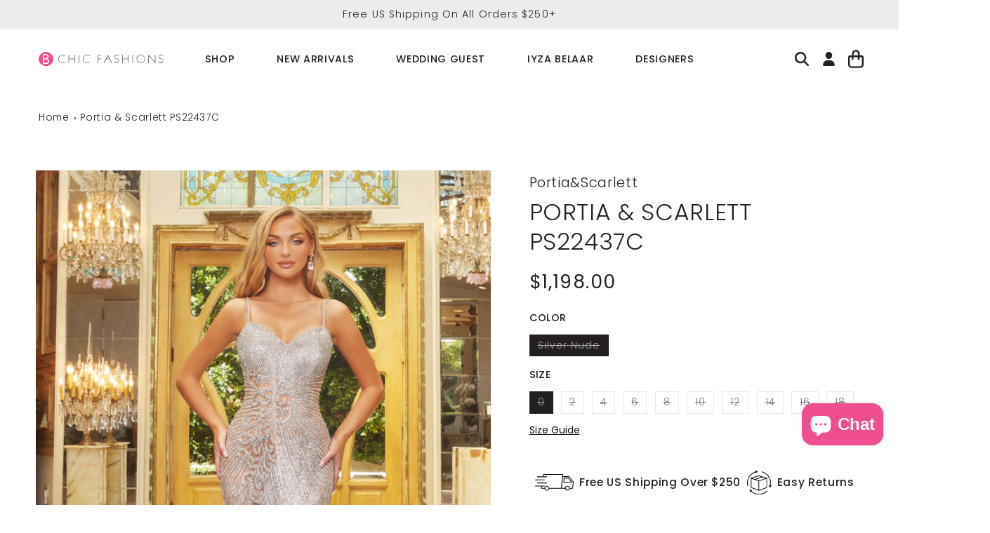

--- FILE ---
content_type: text/css
request_url: https://bchicfashions.com/cdn/shop/t/74/assets/section-footer.css?v=136742139265501311211758722372
body_size: 1578
content:
.footer{border-top:.1rem solid rgba(var(--color-foreground),.08)}.footer:not(.color-scheme-1){border-top:none}.footer__content-top{padding-bottom:5rem;display:block}@media screen and (max-width: 749px){.footer .grid{display:block}.footer-block.grid__item{padding:0;margin:4rem 0;width:100%}.footer-block.grid__item:first-child{margin-top:0}.footer__content-top{padding-bottom:3rem;padding-left:calc(4rem / var(--font-body-scale));padding-right:calc(4rem / var(--font-body-scale))}}@media screen and (min-width: 750px){.footer__content-top .grid{row-gap:6rem;margin-bottom:0}}.footer__content-bottom{border-top:solid .1rem rgba(var(--color-foreground),.08);padding-top:3rem}.footer__content-bottom:only-child{border-top:0}.footer__content-bottom-wrapper{display:flex;width:100%}@media screen and (max-width: 749px){.footer__content-bottom{flex-wrap:wrap;padding-top:0;padding-left:0;padding-right:0;row-gap:1.5rem}.footer__content-bottom-wrapper{flex-wrap:wrap;row-gap:1.5rem;justify-content:center}.footer__content-bottom.scroll-trigger.animate--slide-in{animation:none;opacity:1;transform:inherit}}.footer__localization:empty+.footer__column--info{align-items:center}@media screen and (max-width: 749px){.footer__localization:empty+.footer__column{padding-top:1.5rem}}.footer__column{width:100%;align-items:flex-end}.footer__column--info{display:flex;flex-direction:column;justify-content:center;align-items:center;padding-left:2rem;padding-right:2rem}@media screen and (min-width: 750px){.footer__column--info{padding-left:0;padding-right:0;align-items:flex-end}}.footer-block:only-child:last-child{text-align:center;max-width:76rem;margin:0 auto}@media screen and (min-width: 750px){.footer-block{display:block;margin-top:0}}.footer-block:empty{display:none}.footer-block--newsletter{display:flex;align-items:flex-end;margin-top:3rem;gap:1rem}.footer-block--newsletter:only-child{margin-top:0}@media screen and (max-width: 749px){.footer-block.footer-block--menu:only-child{text-align:left}}@media screen and (min-width: 750px){.footer-block--newsletter{flex-wrap:nowrap;justify-content:center}}.footer-block__heading{margin-bottom:2rem;margin-top:0;font-size:calc(var(--font-heading-scale) * 1.6rem)}@media screen and (min-width: 990px){.footer-block__heading{font-size:calc(var(--font-heading-scale) * 1.8rem)}}.footer__list-social:empty,.footer-block--newsletter:empty{display:none}.footer__follow-on-shop{display:flex;text-align:center}.footer__list-social.list-social:only-child{justify-content:center}.footer-block__newsletter{text-align:center;flex-grow:1}.newsletter-form__field-wrapper{max-width:36rem}@media screen and (min-width: 750px){.footer-block__newsletter:not(:only-child){text-align:left;margin-right:auto}.footer-block__newsletter:not(:only-child) .footer__newsletter{justify-content:flex-start;margin:0}.footer-block__newsletter:not(:only-child) .newsletter-form__message--success{left:auto}.footer__follow-on-shop{margin-bottom:.4rem}.footer__follow-on-shop:first-child:not(:last-child){justify-content:flex-start;margin-right:auto;text-align:left}.footer__follow-on-shop:not(:first-child):not(:last-child){justify-content:flex-end;text-align:right}}@media screen and (max-width: 749px){.footer-block--newsletter{display:flex;flex-direction:column;flex:1 1 100%;align-items:center;gap:3rem}.footer__list-social.list-social,.footer__follow-on-shop,.footer-block__newsletter{display:flex;justify-content:center}.footer-block__newsletter{flex-direction:column}}@media screen and (min-width: 750px){.footer-block__newsletter+.footer__list-social{margin-top:0}}.footer__localization{display:flex;flex-direction:row;justify-content:center;align-content:center;flex-wrap:wrap;padding:1rem 1rem 0}.footer__localization:empty{display:none}.footer__localization h2{margin:1rem 1rem .5rem;color:rgba(var(--color-foreground),.75)}@media screen and (min-width: 750px){.footer__localization{padding:.4rem 0;justify-content:flex-start}.footer__localization h2{margin:1rem 0 0}}@media screen and (min-width: 750px){.footer__payment{margin-top:1.5rem}}.footer__content-bottom-wrapper--center{justify-content:center}.footer__copyright{text-align:center;margin-top:1.5rem}@media screen and (min-width: 750px){.footer__content-bottom-wrapper:not(.footer__content-bottom-wrapper--center) .footer__copyright{text-align:right}}@keyframes appear-down{0%{opacity:0;margin-top:-1rem}to{opacity:1;margin-top:0}}.footer-block__details-content{margin-bottom:4rem}@media screen and (min-width: 750px){.footer-block__details-content{margin-bottom:0}.footer-block__details-content>p,.footer-block__details-content>li{padding:0}.footer-block:only-child li{display:inline}.footer-block__details-content>li:not(:last-child){margin-right:1.5rem}}.footer-block__details-content .list-menu__item--link,.copyright__content a{color:rgba(var(--color-foreground),.75)}.footer-block__details-content .list-menu__item--active{transition:text-decoration-thickness var(--duration-short) ease;color:rgb(var(--color-foreground))}@media screen and (min-width: 750px){.footer-block__details-content .list-menu__item--link:hover,.copyright__content a:hover{color:rgb(var(--color-foreground));text-decoration:underline;text-underline-offset:.3rem}.footer-block__details-content .list-menu__item--active:hover{text-decoration-thickness:.2rem}}@media screen and (max-width: 989px){.footer-block__details-content .list-menu__item--link{padding-top:1rem;padding-bottom:1rem}}@media screen and (min-width: 750px){.footer-block__details-content .list-menu__item--link{display:inline-block;font-size:1.4rem}.footer-block__details-content>:first-child .list-menu__item--link{padding-top:0}}.footer-block-image{display:flex}.footer-block-image.left{justify-content:flex-start}.footer-block-image.center{justify-content:center}.footer-block-image.right{justify-content:flex-end}@media screen and (max-width: 749px){.footer-block-image,.footer-block-image.left,.footer-block-image.center,.footer-block-image.right{justify-content:center}}.footer-block__image-wrapper{margin-bottom:2rem;overflow:hidden!important}.footer-block__image-wrapper img{display:block;height:auto;max-width:100%}.footer-block__brand-info{text-align:left}.footer-block:only-child .footer-block__brand-info{text-align:center}.footer-block:only-child>.footer-block__brand-info>.footer-block__image-wrapper{margin-left:auto;margin-right:auto}.footer-block-image>img,.footer-block__brand-info>img{height:auto}.footer-block:only-child .footer-block__brand-info .footer__list-social.list-social{justify-content:center}.footer-block__brand-info .footer__list-social.list-social{justify-content:flex-start}.footer-block__details-content .placeholder-svg{max-width:20rem}.copyright__content{font-size:1.1rem}.copyright__content a{color:currentColor;text-decoration:none}.policies{display:inline}.policies li{display:inline-flex;justify-content:center;align-items:center}.policies li:before{content:"\b7";padding:0 .8rem}.policies li a{padding:.6rem 0;display:block}@media screen and (min-width: 750px){.policies li a{padding:0}}@keyframes animateLocalization{0%{opacity:0;transform:translateY(0)}to{opacity:1;transform:translateY(-1rem)}}@supports not (inset: 10px){@media screen and (max-width: 749px){.footer .grid{margin-left:0}}@media screen and (min-width: 750px){.footer__content-top .grid{margin-left:-3rem}.footer__content-top .grid__item{padding-left:3rem}}}#benefits{background-color:#f1f2f2;border-bottom:1px solid #cecece}#benefits a:not(:hover){text-decoration:none}#benefits ul{margin:0;gap:25px}#benefits ul>li{margin:0}#benefits .heading{max-width:500px;text-align:left;margin-right:60px}#benefits ul .icon-item{display:flex;flex-direction:row;align-items:center;text-align:left;white-space:nowrap}#benefits ul .icon-item img{margin-right:10px}#benefits ul>li.icon-item:nth-of-type(2)>img{max-width:80px}#benefits ul>li.icon-item:nth-of-type(3)>img{max-width:55px}#benefits ul>li.icon-item:nth-of-type(4)>img{max-width:50px}.footer{border-top:none}.footer__content-top{display:flex;flex-direction:row}@media screen and (min-width: 750px){.footer-block--newsletter{flex-direction:column;align-items:flex-start}.footer__content-top>*{width:50%}.footer-block__newsletter{min-width:450px;flex-grow:0}}.footer-block--newsletter{margin-top:0}.footer-block__newsletter .footer-block__heading{font-size:calc(var(--font-heading-scale)* 3rem);margin-bottom:0}.footer-block__newsletter .footer-block__text{margin-top:.75rem}.newsletter-form__field-wrapper .field:after{box-shadow:none}.footer-additional-content p{margin:10px 0}.footer-additional-content strong{font-weight:500}.footer.additional-nl-content .footer__content-top{padding-bottom:3rem}.footer.additional-nl-content .footer__blocks-wrapper{margin-top:8rem}.footer__blocks-wrapper{margin-top:5rem}.footer__blocks-wrapper .footer-block__heading{font-size:calc(var(--font-heading-scale)* 2rem);text-transform:uppercase}.footer__content-bottom{display:flex;flex-direction:row-reverse;padding-top:1rem;padding-bottom:2rem;border:none}.footer__content-bottom .footer__content-bottom-wrapper{justify-content:flex-start}.footer__content-bottom .footer__column.footer__column--info{align-items:flex-end}.footer__content-bottom .footer__copyright,.footer__content-bottom .footer__payment{margin:0}.footer__list-social .svg-wrapper{width:unset;height:unset}.footer__list-social .list-social__item .icon{height:3rem;width:3rem}.footer__content-bottom-wrapper{display:flex;align-items:center}.footer__content-bottom-wrapper.footer__localization{width:fit-content}.localization-form:only-child{padding-top:0;padding-bottom:0}@media screen and (min-width: 750px){.localization-form:only-child>div{display:flex;flex-direction:row;align-items:center;white-space:nowrap}.footer__localization h2{margin:0 10px 0 0}}@media screen and (max-width: 990px){#benefits ul{overflow-x:scroll;gap:0}}@media screen and (max-width: 749px){#benefits>div{max-width:unset}#benefits .logo{text-align:center}#benefits ul .icon-item{flex-direction:column;padding:0 20px;margin:0}#benefits ul .icon-item img{height:60px;margin:0}#benefits ul>li.icon-item:nth-of-type(2)>img{max-width:95px}#benefits ul>li.icon-item:nth-of-type(3)>img{max-width:60px}#benefits ul>li.icon-item:nth-of-type(4)>img{max-width:55px}#benefits ul .icon-item p{text-align:center;margin-top:5px;margin-bottom:0}.footer__content-top{flex-direction:column;padding-left:1rem;padding-right:1rem;margin:auto}.footer-block--newsletter{gap:1rem}.footer-block__newsletter{width:100%}.footer-block__newsletter .newsletter-form__field-wrapper .field__input{font-size:1.5rem;line-height:calc(1 + .25 / var(--font-body-scale));letter-spacing:0;padding:.5rem;height:4rem}.footer-block__newsletter .newsletter-form__field-wrapper .field__label{left:1rem;font-size:1.5rem;line-height:calc(1 + .25 / var(--font-body-scale));letter-spacing:0}.footer-block__newsletter .newsletter-form__button{min-width:10rem}.footer.additional-nl-content .footer__content-top{padding-bottom:0}.footer.additional-nl-content .footer__blocks-wrapper{margin-top:3rem}.footer-block.grid__item{margin:0}.footer-block__heading{margin-bottom:1rem}.footer-block__details-content .list-menu__item--link{padding-top:0}.footer-block__details-content{margin-bottom:2rem}.footer__content-bottom{flex-direction:column}.footer__content-bottom-wrapper.footer__localization{order:0;display:flex;flex-direction:column;text-align:center;width:unset}.footer__content-bottom>.footer__content-bottom-wrapper:nth-child(1){order:1}.footer__content-bottom>.footer__content-bottom-wrapper:nth-child(3){order:2;justify-content:center}.footer__localization:empty+.footer__column{padding-top:0}.localization-form:only-child .button,.localization-form:only-child .localization-form__select{margin-left:auto;margin-right:auto}}
/*# sourceMappingURL=/cdn/shop/t/74/assets/section-footer.css.map?v=136742139265501311211758722372 */


--- FILE ---
content_type: text/javascript; charset=utf-8
request_url: https://bchicfashions.com/products/portia-scarlett-ps22437c.js
body_size: 797
content:
{"id":7854797979899,"title":"Portia \u0026 Scarlett PS22437C","handle":"portia-scarlett-ps22437c","description":"\u003cp\u003ePortia \u0026amp; Scarlett PS22437C \u003cspan\u003eThis dress features a beautiful V neckline that pairs perfectly with a front side slit. Emphasizing your gorgeous figure with a fully hand beaded fitted silhouette to have you shining all night long. Adding some spice to your look with an elegant short train to have you picture ready.\u003c\/span\u003e\u003c\/p\u003e","published_at":"2022-10-19T05:40:34-07:00","created_at":"2022-09-15T02:04:32-07:00","vendor":"Portia\u0026Scarlett","type":"Long Dress","tags":["Bridal Dresses","Brides After Party Dresses","Engagement Dresses","Evening Dresses","Prom 2024","Prom Dresses","Silver Dresses","Wedding Party Dresses"],"price":119800,"price_min":119800,"price_max":119800,"available":false,"price_varies":false,"compare_at_price":null,"compare_at_price_min":0,"compare_at_price_max":0,"compare_at_price_varies":false,"variants":[{"id":43917936984315,"title":"Silver Nude \/ 0","option1":"Silver Nude","option2":"0","option3":null,"sku":"PS22437C-SilverNude-0","requires_shipping":true,"taxable":true,"featured_image":null,"available":false,"name":"Portia \u0026 Scarlett PS22437C - Silver Nude \/ 0","public_title":"Silver Nude \/ 0","options":["Silver Nude","0"],"price":119800,"weight":0,"compare_at_price":null,"inventory_management":"shopify","barcode":"08486907","requires_selling_plan":false,"selling_plan_allocations":[]},{"id":43917937017083,"title":"Silver Nude \/ 2","option1":"Silver Nude","option2":"2","option3":null,"sku":"PS22437C-SilverNude-2","requires_shipping":true,"taxable":true,"featured_image":null,"available":false,"name":"Portia \u0026 Scarlett PS22437C - Silver Nude \/ 2","public_title":"Silver Nude \/ 2","options":["Silver Nude","2"],"price":119800,"weight":0,"compare_at_price":null,"inventory_management":"shopify","barcode":"37017083","requires_selling_plan":false,"selling_plan_allocations":[]},{"id":43917937049851,"title":"Silver Nude \/ 4","option1":"Silver Nude","option2":"4","option3":null,"sku":"PS22437C-SilverNude-4","requires_shipping":true,"taxable":true,"featured_image":null,"available":false,"name":"Portia \u0026 Scarlett PS22437C - Silver Nude \/ 4","public_title":"Silver Nude \/ 4","options":["Silver Nude","4"],"price":119800,"weight":0,"compare_at_price":null,"inventory_management":"shopify","barcode":"37049851","requires_selling_plan":false,"selling_plan_allocations":[]},{"id":43917937082619,"title":"Silver Nude \/ 6","option1":"Silver Nude","option2":"6","option3":null,"sku":"PS22437C-SilverNude-6","requires_shipping":true,"taxable":true,"featured_image":null,"available":false,"name":"Portia \u0026 Scarlett PS22437C - Silver Nude \/ 6","public_title":"Silver Nude \/ 6","options":["Silver Nude","6"],"price":119800,"weight":0,"compare_at_price":null,"inventory_management":"shopify","barcode":"37082619","requires_selling_plan":false,"selling_plan_allocations":[]},{"id":43917937115387,"title":"Silver Nude \/ 8","option1":"Silver Nude","option2":"8","option3":null,"sku":"PS22437C-SilverNude-8","requires_shipping":true,"taxable":true,"featured_image":null,"available":false,"name":"Portia \u0026 Scarlett PS22437C - Silver Nude \/ 8","public_title":"Silver Nude \/ 8","options":["Silver Nude","8"],"price":119800,"weight":0,"compare_at_price":null,"inventory_management":"shopify","barcode":"37115387","requires_selling_plan":false,"selling_plan_allocations":[]},{"id":43917937148155,"title":"Silver Nude \/ 10","option1":"Silver Nude","option2":"10","option3":null,"sku":"PS22437C-SilverNude-10","requires_shipping":true,"taxable":true,"featured_image":null,"available":false,"name":"Portia \u0026 Scarlett PS22437C - Silver Nude \/ 10","public_title":"Silver Nude \/ 10","options":["Silver Nude","10"],"price":119800,"weight":0,"compare_at_price":null,"inventory_management":"shopify","barcode":"37148155","requires_selling_plan":false,"selling_plan_allocations":[]},{"id":43917937180923,"title":"Silver Nude \/ 12","option1":"Silver Nude","option2":"12","option3":null,"sku":"PS22437C-SilverNude-12","requires_shipping":true,"taxable":true,"featured_image":null,"available":false,"name":"Portia \u0026 Scarlett PS22437C - Silver Nude \/ 12","public_title":"Silver Nude \/ 12","options":["Silver Nude","12"],"price":119800,"weight":0,"compare_at_price":null,"inventory_management":"shopify","barcode":"37180923","requires_selling_plan":false,"selling_plan_allocations":[]},{"id":43917937213691,"title":"Silver Nude \/ 14","option1":"Silver Nude","option2":"14","option3":null,"sku":"PS22437C-SilverNude-14","requires_shipping":true,"taxable":true,"featured_image":null,"available":false,"name":"Portia \u0026 Scarlett PS22437C - Silver Nude \/ 14","public_title":"Silver Nude \/ 14","options":["Silver Nude","14"],"price":119800,"weight":0,"compare_at_price":null,"inventory_management":"shopify","barcode":"37213691","requires_selling_plan":false,"selling_plan_allocations":[]},{"id":43917937279227,"title":"Silver Nude \/ 16","option1":"Silver Nude","option2":"16","option3":null,"sku":"PS22437C-SilverNude-16","requires_shipping":true,"taxable":true,"featured_image":null,"available":false,"name":"Portia \u0026 Scarlett PS22437C - Silver Nude \/ 16","public_title":"Silver Nude \/ 16","options":["Silver Nude","16"],"price":119800,"weight":0,"compare_at_price":null,"inventory_management":"shopify","barcode":"37279227","requires_selling_plan":false,"selling_plan_allocations":[]},{"id":43917937311995,"title":"Silver Nude \/ 18","option1":"Silver Nude","option2":"18","option3":null,"sku":"PS22437C-SilverNude-18","requires_shipping":true,"taxable":true,"featured_image":null,"available":false,"name":"Portia \u0026 Scarlett PS22437C - Silver Nude \/ 18","public_title":"Silver Nude \/ 18","options":["Silver Nude","18"],"price":119800,"weight":0,"compare_at_price":null,"inventory_management":"shopify","barcode":"37311995","requires_selling_plan":false,"selling_plan_allocations":[]}],"images":["\/\/cdn.shopify.com\/s\/files\/1\/0609\/4730\/0603\/products\/PS22437C_SILVER_NUDE-1__45569.jpg?v=1663240570","\/\/cdn.shopify.com\/s\/files\/1\/0609\/4730\/0603\/products\/PS22437C_SILVER_NUDE-2__93536.jpg?v=1663240573"],"featured_image":"\/\/cdn.shopify.com\/s\/files\/1\/0609\/4730\/0603\/products\/PS22437C_SILVER_NUDE-1__45569.jpg?v=1663240570","options":[{"name":"Color","position":1,"values":["Silver Nude"]},{"name":"Size","position":2,"values":["0","2","4","6","8","10","12","14","16","18"]}],"url":"\/products\/portia-scarlett-ps22437c","media":[{"alt":null,"id":30827124162811,"position":1,"preview_image":{"aspect_ratio":0.667,"height":5120,"width":3413,"src":"https:\/\/cdn.shopify.com\/s\/files\/1\/0609\/4730\/0603\/products\/PS22437C_SILVER_NUDE-1__45569.jpg?v=1663240570"},"aspect_ratio":0.667,"height":5120,"media_type":"image","src":"https:\/\/cdn.shopify.com\/s\/files\/1\/0609\/4730\/0603\/products\/PS22437C_SILVER_NUDE-1__45569.jpg?v=1663240570","width":3413},{"alt":null,"id":30827124326651,"position":2,"preview_image":{"aspect_ratio":0.667,"height":5120,"width":3413,"src":"https:\/\/cdn.shopify.com\/s\/files\/1\/0609\/4730\/0603\/products\/PS22437C_SILVER_NUDE-2__93536.jpg?v=1663240573"},"aspect_ratio":0.667,"height":5120,"media_type":"image","src":"https:\/\/cdn.shopify.com\/s\/files\/1\/0609\/4730\/0603\/products\/PS22437C_SILVER_NUDE-2__93536.jpg?v=1663240573","width":3413}],"requires_selling_plan":false,"selling_plan_groups":[]}